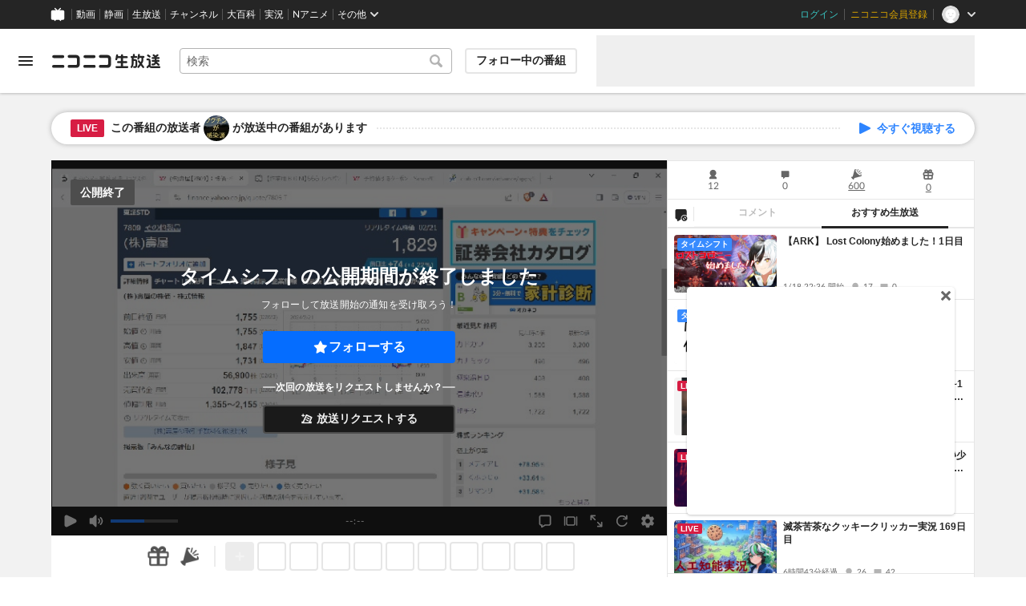

--- FILE ---
content_type: text/html; charset=utf-8
request_url: https://live.nicovideo.jp/watch/lv344397454
body_size: 24984
content:
<!DOCTYPE html><html data-color-theme="auto"><head><meta charSet="utf-8"/><meta name="robots" content="max-image-preview:large"/><link rel="preload" as="image" href="https://nicolive.cdn.nimg.jp/relive/party1-static/nicolive/logo/nicolive_logo.241e6.svg" crossorigin="anonymous"/><link rel="preload" as="script" href="https://nicolive.cdn.nimg.jp/relive/program-watch/scripts/chunk.comment-renderer.e295ba68a9.js"/><title>＃ミャンマー 徴兵可決 フランス枠珍強制 TPP・日米FTA・水道民営化・特区・日本国民はマイナンバーと言う手錠で拘束された奴隷！ (▀▀◕つ◕▀▀) ＃ゆのん 13万課金伝説の神回ドラゴンクエスト株 - 2024/2/22(木) 6:03開始 - ニコニコ生放送</title><meta name="description" content="(▀▀◕つ◕▀▀)サブカルチャーは最大の国防だと思います。日本のアニメが大好きな外国人は日本と戦争したいとは思いません。日本の最大の盾であるアニメ産業を破壊する"/><meta property="og:title" content="＃ミャンマー 徴兵可決 フランス枠珍強制 TPP・日米FTA・水道民営化・特区・日本国民はマイナンバーと言う手錠で拘束された奴隷！ (▀▀◕つ◕▀▀) ＃ゆのん 13万課金伝説の神回ドラゴンクエスト株"/><meta property="og:description" content="(▀▀◕つ◕▀▀)サブカルチャーは最大の国防だと思います。日本のアニメが大好きな外国人は日本と戦争したいとは思いません。日本の最大の盾であるアニメ産業を破壊する"/><meta property="og:url" content="https://live.nicovideo.jp/watch/lv344397454"/><meta property="og:site_name" content="ニコニコ生放送"/><meta property="og:type" content="website"/><meta property="og:image" content="https://nicolive.cdn.nimg.jp/tsthumb/thumbnail/240222/06/03/pg157069875348095_800_450.jpg"/><meta name="al:iphone:app_name" content="ニコニコ生放送"/><meta name="al:iphone:app_store_id" content="823479272"/><meta name="al:iphone:url" content="nicocas://play/lv344397454"/><meta name="al:ipad:app_name" content="ニコニコ生放送"/><meta name="al:ipad:app_store_id" content="823479272"/><meta name="al:ipad:url" content="nicocas://play/lv344397454"/><meta name="al:android:app_name" content="ニコニコ生放送"/><meta name="al:android:package" content="jp.co.dwango.nicocas"/><meta name="al:android:url" content="nicocas://play/lv344397454"/><meta name="al:web:url" content="https://live.nicovideo.jp/watch/lv344397454"/><meta name="apple-itunes-app" content="app-id=823479272, app-argument=nicocas://play/lv344397454"/><meta name="twitter:card" content="summary_large_image"/><meta name="twitter:app:country" content="JP"/><meta name="twitter:site" content="@nicolive_tw"/><meta name="twitter:url" content="https://live.nicovideo.jp/watch/lv344397454"/><meta name="twitter:title" content="＃ミャンマー 徴兵可決 フランス枠珍強制 TPP・日米FTA・水道民営化・特区・日本国民はマイナンバーと言う手錠で拘束された奴隷！ (▀▀◕つ◕▀▀) ＃ゆのん 13万課金伝説の神回ドラゴンクエスト株"/><meta name="twitter:description" content="(▀▀◕つ◕▀▀)サブカルチャーは最大の国防だと思います。日本のアニメが大好きな外国人は日本と戦争したいとは思いません。日本の最大の盾であるアニメ産業を破壊する"/><meta name="twitter:image" content="https://nicolive.cdn.nimg.jp/tsthumb/thumbnail/240222/06/03/pg157069875348095_800_450.jpg"/><meta name="twitter:app:name:iphone" content="ニコニコ生放送"/><meta name="twitter:app:id:iphone" content="823479272"/><meta name="twitter:app:url:iphone" content="nicocas://play/lv344397454"/><meta name="twitter:app:name:ipad" content="ニコニコ生放送"/><meta name="twitter:app:id:ipad" content="823479272"/><meta name="twitter:app:url:ipad" content="nicocas://play/lv344397454"/><meta name="twitter:app:name:googleplay" content="ニコニコ生放送"/><meta name="twitter:app:id:googleplay" content="jp.co.dwango.nicocas"/><meta name="twitter:app:url:googleplay" content="nicocas://play/lv344397454"/><link rel="Shortcut Icon" type="image/x-icon" href="https://nicolive.cdn.nimg.jp/relive/party1-static/images/common/favicon.afada.ico"/><link rel="icon" type="image/x-icon" href="https://nicolive.cdn.nimg.jp/relive/party1-static/images/common/favicon.afada.ico"/><link rel="alternate" media="only screen and (max-width: 640px)" href="https://sp.live.nicovideo.jp/watch/lv344397454"/><link rel="canonical" href="https://live.nicovideo.jp/watch/lv344397454"/><script src="https://nicolive.cdn.nimg.jp/relive/party1-bin/party1-static_v29.3.4.66daa.js" defer="" crossorigin="anonymous"></script><script src="https://nicolive.cdn.nimg.jp/relive/program-watch/scripts/runtime.e646d6b7.js" defer="" crossorigin="anonymous"></script><script src="https://nicolive.cdn.nimg.jp/relive/program-watch/scripts/react.e646d6b7.js" defer="" crossorigin="anonymous"></script><script src="https://nicolive.cdn.nimg.jp/relive/program-watch/scripts/vendor.4c7433818a.js" defer="" crossorigin="anonymous"></script><script src="https://nicolive.cdn.nimg.jp/relive/program-watch/scripts/nicolib.56c1280134.js" defer="" crossorigin="anonymous"></script><script src="https://nicolive.cdn.nimg.jp/relive/program-watch/scripts/polyfill.4c43060783.js" defer="" crossorigin="anonymous"></script><script src="https://nicolive.cdn.nimg.jp/relive/program-watch/scripts/domain.2d01712163.js" defer="" crossorigin="anonymous"></script><script src="https://nicolive.cdn.nimg.jp/relive/program-watch/scripts/infra.c77d86303a.js" defer="" crossorigin="anonymous"></script><script src="https://nicolive.cdn.nimg.jp/relive/program-watch/scripts/usecase.43e857e370.js" defer="" crossorigin="anonymous"></script><script src="https://nicolive.cdn.nimg.jp/relive/program-watch/scripts/vc.60ae87942c.js" defer="" crossorigin="anonymous"></script><link rel="stylesheet" type="text/css" href="https://nicolive.cdn.nimg.jp/relive/program-watch/stylesheets/pc-watch.1b198ed5.css"/><script type="text/javascript"> (function(c,l,a,r,i,t,y){
        c[a]=c[a]||function(){(c[a].q=c[a].q||[]).push(arguments)};
        t=l.createElement(r);t.async=1;t.src="https://www.clarity.ms/tag/"+i;
        y=l.getElementsByTagName(r)[0];y.parentNode.insertBefore(t,y);
    })(window, document, "clarity", "script", "cndz8elzty");</script><script id="embedded-data" data-props="{&quot;akashic&quot;:{&quot;isRunning&quot;:false,&quot;isReplay&quot;:false,&quot;lastDisabledTime&quot;:null,&quot;isIndicateVisible&quot;:false,&quot;enabled&quot;:true,&quot;trustedChildOrigin&quot;:&quot;^https?:\\/\\/resource\\.akashic\\.coe\\.nicovideo\\.jp($|\\/)&quot;,&quot;emotionDisabledPlayIdThreshold&quot;:110224089,&quot;isSkipping&quot;:false,&quot;isRefusing&quot;:true,&quot;isReadyToStart&quot;:false},&quot;site&quot;:{&quot;locale&quot;:&quot;ja_JP&quot;,&quot;serverTime&quot;:1768804973208,&quot;frontendVersion&quot;:&quot;625.0.0&quot;,&quot;apiBaseUrl&quot;:&quot;https://live.nicovideo.jp/&quot;,&quot;pollingApiBaseUrl&quot;:&quot;https://papi.live.nicovideo.jp/&quot;,&quot;staticResourceBaseUrl&quot;:&quot;https://nicolive.cdn.nimg.jp/relive/program-watch/&quot;,&quot;topPageUrl&quot;:&quot;https://live.nicovideo.jp/&quot;,&quot;programCreatePageUrl&quot;:&quot;https://live.nicovideo.jp/create&quot;,&quot;programEditPageUrl&quot;:&quot;https://live.nicovideo.jp/edit&quot;,&quot;programWatchPageUrl&quot;:&quot;https://live.nicovideo.jp/watch&quot;,&quot;recentPageUrl&quot;:&quot;https://live.nicovideo.jp/recent&quot;,&quot;programArchivePageUrl&quot;:&quot;https://live.nicovideo.jp/watch/archive&quot;,&quot;myPageUrl&quot;:&quot;http://live.nicovideo.jp/my&quot;,&quot;rankingPageUrl&quot;:&quot;https://live.nicovideo.jp/ranking&quot;,&quot;searchPageUrl&quot;:&quot;http://live.nicovideo.jp/search&quot;,&quot;focusPageUrl&quot;:&quot;https://live.nicovideo.jp/focus&quot;,&quot;timetablePageUrl&quot;:&quot;https://live.nicovideo.jp/timetable&quot;,&quot;followedProgramsPageUrl&quot;:&quot;https://live.nicovideo.jp/follow&quot;,&quot;frontendId&quot;:9,&quot;currentRootRelativeUrl&quot;:&quot;&quot;,&quot;familyService&quot;:{&quot;account&quot;:{&quot;accountRegistrationPageUrl&quot;:&quot;https://account.nicovideo.jp/register&quot;,&quot;loginPageUrl&quot;:&quot;https://account.nicovideo.jp/login&quot;,&quot;logoutPageUrl&quot;:&quot;http://live.nicovideo.jp/logout&quot;,&quot;premiumMemberRegistrationPageUrl&quot;:&quot;https://account.nicovideo.jp/premium/register&quot;,&quot;trackingParams&quot;:{&quot;siteId&quot;:&quot;nicolive&quot;,&quot;pageId&quot;:&quot;watch&quot;,&quot;mode&quot;:&quot;landing&quot;},&quot;profileRegistrationPageUrl&quot;:&quot;https://account.nicovideo.jp/my/profile/register&quot;,&quot;contactsPageUrl&quot;:&quot;https://account.nicovideo.jp/my/contacts&quot;,&quot;verifyEmailsPageUrl&quot;:&quot;https://account.nicovideo.jp/contacts/emails/verify&quot;,&quot;accountSettingPageUrl&quot;:&quot;https://account.nicovideo.jp/my/account&quot;,&quot;premiumMeritPageUrl&quot;:&quot;https://premium.nicovideo.jp/payment/premium_detail&quot;,&quot;securitySettingPageUrl&quot;:&quot;https://account.nicovideo.jp/my/security&quot;},&quot;app&quot;:{&quot;topPageUrl&quot;:&quot;https://app.nicovideo.jp/&quot;},&quot;channel&quot;:{&quot;topPageUrl&quot;:&quot;https://ch.nicovideo.jp/&quot;,&quot;forOrganizationAndCompanyPageUrl&quot;:&quot;https://ch.nicovideo.jp/start&quot;,&quot;publicApiBaseUrl&quot;:&quot;https://public-api.ch.nicovideo.jp/&quot;},&quot;commons&quot;:{&quot;topPageUrl&quot;:&quot;https://commons.nicovideo.jp/&quot;,&quot;cpp&quot;:{&quot;frontApiBaseUrl&quot;:&quot;https://public-api.commons.nicovideo.jp/&quot;,&quot;immediatePaySettingPageUrl&quot;:&quot;https://commons.nicovideo.jp/cpp-applications/fast-pay&quot;}},&quot;dic&quot;:{&quot;topPageUrl&quot;:&quot;https://dic.nicovideo.jp/&quot;},&quot;help&quot;:{&quot;liveHelpPageUrl&quot;:&quot;https://qa.nicovideo.jp/category/show/417?site_domain=default&quot;,&quot;systemRequirementsPageUrl&quot;:&quot;https://qa.nicovideo.jp/faq/show/1112?site_domain=default&quot;,&quot;nintendoGuidelinePageUrl&quot;:&quot;https://qa.nicovideo.jp/faq/show/23466?site_domain=default&quot;},&quot;ichiba&quot;:{&quot;topPageUrl&quot;:&quot;https://ichiba.nicovideo.jp/&quot;},&quot;news&quot;:{&quot;topPageUrl&quot;:&quot;https://news.nicovideo.jp/&quot;},&quot;nicoad&quot;:{&quot;topPageUrl&quot;:&quot;https://nicoad.nicovideo.jp/&quot;,&quot;apiBaseUrl&quot;:&quot;https://api.nicoad.nicovideo.jp/&quot;},&quot;nicokoken&quot;:{&quot;topPageUrl&quot;:&quot;https://koken.nicovideo.jp/&quot;,&quot;helpPageUrl&quot;:&quot;https://qa.nicovideo.jp/faq/show/18326?site_domain=default&quot;},&quot;niconico&quot;:{&quot;topPageUrl&quot;:&quot;https://www.nicovideo.jp/&quot;,&quot;userPageBaseUrl&quot;:&quot;https://www.nicovideo.jp/user&quot;},&quot;point&quot;:{&quot;topPageUrl&quot;:&quot;https://point.nicovideo.jp/index/bank/&quot;,&quot;purchasePageUrl&quot;:&quot;https://point.nicovideo.jp/index/asp/purchase_point&quot;},&quot;seiga&quot;:{&quot;topPageUrl&quot;:&quot;https://seiga.nicovideo.jp/&quot;,&quot;seigaPageBaseUrl&quot;:&quot;https://seiga.nicovideo.jp/seiga&quot;,&quot;comicPageBaseUrl&quot;:&quot;https://seiga.nicovideo.jp/comic&quot;},&quot;site&quot;:{&quot;salesAdvertisingPageUrl&quot;:&quot;https://site.nicovideo.jp/sales_ads/ad_product/?ref=live_footer&quot;,&quot;liveAppDownloadPageUrl&quot;:&quot;https://site.live.nicovideo.jp/app/guide.html&quot;,&quot;videoPremiereIntroductionPageUrl&quot;:&quot;https://site.nicovideo.jp/videolive_enjoy/&quot;,&quot;creatorMonetizationInformationPageUrl&quot;:&quot;https://site.nicovideo.jp/creator_platform/monetize/&quot;},&quot;solid&quot;:{&quot;topPageUrl&quot;:&quot;https://3d.nicovideo.jp/&quot;},&quot;video&quot;:{&quot;topPageUrl&quot;:&quot;https://www.nicovideo.jp/video_top&quot;,&quot;myPageUrl&quot;:&quot;https://www.nicovideo.jp/my&quot;,&quot;watchPageBaseUrl&quot;:&quot;https://www.nicovideo.jp/watch&quot;,&quot;liveWatchHistoryPageUrl&quot;:&quot;https://www.nicovideo.jp/my/history/live&quot;,&quot;uploadedVideoListPageUrl&quot;:&quot;https://garage.nicovideo.jp/niconico-garage/video/videos&quot;,&quot;ownedTicketsPageUrl&quot;:&quot;https://www.nicovideo.jp/my/history/owned-tickets&quot;,&quot;purchasedSerialsPageUrl&quot;:&quot;https://www.nicovideo.jp/my/history/purchased-serials&quot;,&quot;timeshiftReservationsPageUrl&quot;:&quot;https://www.nicovideo.jp/my/timeshift-reservations&quot;,&quot;myBroadcastHistoryPageUrl&quot;:&quot;https://garage.nicovideo.jp/niconico-garage/live/history&quot;,&quot;programModeratorManagementPageUrl&quot;:&quot;https://garage.nicovideo.jp/niconico-garage/live/moderators&quot;},&quot;faq&quot;:{&quot;pageUrl&quot;:&quot;https://qa.nicovideo.jp/faq/show/5008?site_domain=default&quot;},&quot;bugreport&quot;:{&quot;pageUrl&quot;:&quot;https://qa.nicovideo.jp/faq/show/15833?site_domain=default&quot;},&quot;rightsControlProgram&quot;:{&quot;pageUrl&quot;:&quot;http://rcp-smile.nicovideo.jp/static/rule/&quot;},&quot;licenseSearch&quot;:{&quot;pageUrl&quot;:&quot;https://license-search.nicovideo.jp/&quot;},&quot;search&quot;:{&quot;suggestionApiUrl&quot;:&quot;https://sug.search.nicovideo.jp/&quot;},&quot;nicoex&quot;:{&quot;apiBaseUrl&quot;:&quot;https://api.cas.nicovideo.jp/&quot;},&quot;akashic&quot;:{&quot;untrustedFrameUrl&quot;:&quot;https://resource.akashic.coe.nicovideo.jp/coe/contents/loader/v3_7_0/loader_prod.html&quot;},&quot;superichiba&quot;:{&quot;apiBaseUrl&quot;:&quot;https://api.spi.nicovideo.jp/&quot;,&quot;launchApiBaseUrl&quot;:&quot;https://lapi.spi.nicovideo.jp/&quot;,&quot;oroshiuriIchibaBaseUrl&quot;:&quot;https://spi.nicovideo.jp/&quot;},&quot;nAir&quot;:{&quot;topPageUrl&quot;:&quot;https://n-air-app.nicovideo.jp/&quot;},&quot;emotion&quot;:{&quot;baseUrl&quot;:&quot;https://emotion.nicovideo.jp/&quot;},&quot;gift&quot;:{&quot;topPageUrl&quot;:&quot;https://gift.nicovideo.jp&quot;},&quot;creatorSupport&quot;:{&quot;supporterRegistrationBaseUrl&quot;:&quot;https://creator-support.nicovideo.jp/registration&quot;},&quot;muteStore&quot;:{&quot;apiBaseUrl&quot;:&quot;https://mute-api.nicovideo.jp&quot;},&quot;astral&quot;:{&quot;sendLogAsTest&quot;:false,&quot;watchEventLogBaseUrl&quot;:&quot;https://stella.nicovideo.jp/&quot;},&quot;income&quot;:{&quot;topPageUrl&quot;:&quot;https://income.nicovideo.jp/&quot;},&quot;nicoJk&quot;:{&quot;topPageUrl&quot;:&quot;https://originalnews.nico/464285&quot;},&quot;nAnime&quot;:{&quot;topPageUrl&quot;:&quot;https://anime.nicovideo.jp/live/index.html&quot;},&quot;mjk&quot;:{&quot;apiBaseUrl&quot;:&quot;https://mjk.nicovideo.jp/&quot;}},&quot;environments&quot;:{&quot;runningMode&quot;:&quot;client&quot;},&quot;relive&quot;:{&quot;apiBaseUrl&quot;:&quot;https://live2.nicovideo.jp/&quot;,&quot;channelApiBaseUrl&quot;:&quot;https://channel.live2.nicovideo.jp/&quot;,&quot;webSocketUrl&quot;:&quot;&quot;,&quot;csrfToken&quot;:&quot;&quot;,&quot;audienceToken&quot;:&quot;anonymous-user-4866bbae-89a3-47f5-a35c-d31ddbe0a239_1768891373_52f5c586f07a1f03885cd4401585c5357de5726a&quot;},&quot;information&quot;:{&quot;maintenanceInformationPageUrl&quot;:&quot;https://blog.nicovideo.jp/niconews/category/ge_maintenance&quot;},&quot;namaGamePageUrl&quot;:&quot;https://site.live.nicovideo.jp/recent/namagame.html&quot;,&quot;rule&quot;:{&quot;agreementPageUrl&quot;:&quot;https://site.live.nicovideo.jp/rule.html&quot;,&quot;guidelinePageUrl&quot;:&quot;https://site.live.nicovideo.jp/help/guideline.pdf&quot;},&quot;spec&quot;:{&quot;watchUsageAndDevicePageUrl&quot;:&quot;https://site.live.nicovideo.jp/watch.html&quot;,&quot;broadcastUsageDevicePageUrl&quot;:&quot;https://site.live.nicovideo.jp/broadcast.html&quot;,&quot;cruisePageUrl&quot;:&quot;https://site.live.nicovideo.jp/cruise.html&quot;,&quot;broadcastTutorialPageUrl&quot;:&quot;https://site.live.nicovideo.jp/broadcast_tutorial/index.html&quot;},&quot;ad&quot;:{&quot;adsApiBaseUrl&quot;:&quot;https://ads.nicovideo.jp/&quot;},&quot;tag&quot;:{&quot;revisionCheckIntervalMs&quot;:120000,&quot;registerHelpPageUrl&quot;:&quot;https://qa.nicovideo.jp/faq/show/586?site_domain=default&quot;,&quot;userRegistrableMax&quot;:10,&quot;textMaxLength&quot;:18},&quot;coe&quot;:{&quot;coeContentBaseUrl&quot;:&quot;https://resource.akashic.coe.nicovideo.jp/coe/contents/aufeiR7C/&quot;},&quot;broadcast&quot;:{&quot;usageHelpPageUrl&quot;:&quot;https://qa.nicovideo.jp/faq/show/701?site_domain=default&quot;,&quot;stableBroadcastHelpPageUrl&quot;:&quot;https://qa.nicovideo.jp/faq/show/674?site_domain=default&quot;,&quot;nair&quot;:{&quot;downloadPageUrl&quot;:&quot;https://n-air-app.nicovideo.jp/&quot;},&quot;broadcasterStreamHelpPageUrl&quot;:&quot;https://qa.nicovideo.jp/faq/show/10536?site_domain=default&quot;},&quot;enquete&quot;:{&quot;usageHelpPageUrl&quot;:&quot;https://qa.nicovideo.jp/faq/show/4563?site_domain=default&quot;},&quot;trialWatch&quot;:{&quot;usageHelpPageUrl&quot;:&quot;https://qa.nicovideo.jp/faq/show/16037?site_domain=default&quot;},&quot;autoExtend&quot;:{&quot;usageHelpPageUrl&quot;:&quot;https://qa.nicovideo.jp/faq/show/10675?site_domain=default&quot;},&quot;recommendReactionLog&quot;:{&quot;publicApiBaseUrl&quot;:&quot;https://log.recommend.nicovideo.jp&quot;},&quot;dmc&quot;:{&quot;webRtc&quot;:{&quot;stunServerUrls&quot;:[]}},&quot;frontendPublicApiUrl&quot;:&quot;https://live.nicovideo.jp/front/api/&quot;,&quot;party1staticBaseUrl&quot;:&quot;https://nicolive.cdn.nimg.jp/relive/party1-static/&quot;,&quot;party1binBaseUrl&quot;:&quot;https://nicolive.cdn.nimg.jp/relive/party1-bin/&quot;,&quot;party2binBaseUrl&quot;:&quot;https://nicolive.cdn.nimg.jp/relive/party2-bin/&quot;,&quot;gift&quot;:{&quot;cantOpenPageCausedAdBlockHelpPageUrl&quot;:&quot;https://qa.nicovideo.jp/faq/show/15454?site_domain=default&quot;},&quot;creatorPromotionProgram&quot;:{&quot;registrationHelpPageUrl&quot;:&quot;https://qa.nicovideo.jp/faq/show/78?site_domain=default&quot;},&quot;stream&quot;:{&quot;lowLatencyHelpPageUrl&quot;:&quot;https://qa.nicovideo.jp/faq/show/14782?site_domain=default&quot;},&quot;performance&quot;:{&quot;commentRender&quot;:{&quot;liteModeHelpPageUrl&quot;:&quot;https://qa.nicovideo.jp/faq/show/10281?site_domain=default&quot;}},&quot;nico&quot;:{&quot;webPushNotificationReceiveSettingHelpPageUrl&quot;:&quot;https://qa.nicovideo.jp/faq/show/9218?site_domain=default&quot;},&quot;akashic&quot;:{&quot;switchRenderHelpPageUrl&quot;:&quot;https://qa.nicovideo.jp/faq/show/13973?site_domain=default&quot;},&quot;device&quot;:{&quot;watchOnPlayStation4HelpPageUrl&quot;:&quot;https://qa.nicovideo.jp/faq/show/133?site_domain=default&quot;,&quot;safariCantWatchHelpPageUrl&quot;:&quot;https://qa.nicovideo.jp/faq/show/9448?site_domain=default&quot;},&quot;nicoCommonHeaderResourceBaseUrl&quot;:&quot;https://common-header.nimg.jp&quot;,&quot;authony&quot;:{&quot;apiBaseUrl&quot;:&quot;https://api.live2.nicovideo.jp/&quot;},&quot;follo&quot;:{&quot;publicApiBaseUrl&quot;:&quot;https://user-follow-api.nicovideo.jp/&quot;},&quot;payment&quot;:{&quot;eventPageBaseUrl&quot;:&quot;https://secure.live.nicovideo.jp/event/&quot;,&quot;productPageBaseUrl&quot;:&quot;https://secure.live.nicovideo.jp/product/&quot;},&quot;externalWatch&quot;:{&quot;baseUrl&quot;:&quot;https://ext.live.nicovideo.jp/watch/&quot;},&quot;channelRegistration&quot;:{&quot;multiSubscriptionWithPremiumBenefitHelpPageUrl&quot;:&quot;https://blog.nicovideo.jp/niconews/144493.html&quot;},&quot;broadcastRequest&quot;:{&quot;apiBaseUrl&quot;:&quot;https://live2.nicovideo.jp/&quot;},&quot;konomiTag&quot;:{&quot;usageHelpPageUrl&quot;:&quot;https://qa.nicovideo.jp/faq/show/16715?site_domain=default&quot;},&quot;dcdn&quot;:{&quot;baseUrl&quot;:&quot;https://secure-dcdn.cdn.nimg.jp/&quot;,&quot;logGifUrl&quot;:&quot;https://dcdn.cdn.nicovideo.jp/shared_httpd/log.gif&quot;},&quot;moderator&quot;:{&quot;moderatorHelpPageUrl&quot;:&quot;https://qa.nicovideo.jp/faq/show/22379?site_domain=default&quot;},&quot;feedbackPageUrl&quot;:&quot;https://www.nicovideo.jp/feedback/live2_watch&quot;,&quot;defaultUserIconUrl&quot;:{&quot;150x150&quot;:&quot;https://secure-dcdn.cdn.nimg.jp/nicoaccount/usericon/defaults/blank.jpg&quot;,&quot;50x50&quot;:&quot;https://secure-dcdn.cdn.nimg.jp/nicoaccount/usericon/defaults/blank_s.jpg&quot;}},&quot;user&quot;:{&quot;isCrawler&quot;:false,&quot;isExplicitlyLoginable&quot;:false,&quot;isMobileMailAddressRegistered&quot;:false,&quot;isMailRegistered&quot;:false,&quot;isProfileRegistered&quot;:false,&quot;isLoggedIn&quot;:false,&quot;accountType&quot;:&quot;non&quot;,&quot;isOperator&quot;:false,&quot;isBroadcaster&quot;:false,&quot;premiumOrigin&quot;:&quot;0&quot;,&quot;permissions&quot;:[null],&quot;nicosid&quot;:&quot;&quot;,&quot;superichiba&quot;:{&quot;deletable&quot;:false,&quot;hasBroadcasterRole&quot;:false},&quot;allowSensitiveContents&quot;:false},&quot;program&quot;:{&quot;allegation&quot;:{&quot;commentAllegationApiUrl&quot;:&quot;https://riso.live2.nicovideo.jp/&quot;},&quot;nicoliveProgramId&quot;:&quot;lv344397454&quot;,&quot;providerType&quot;:&quot;community&quot;,&quot;visualProviderType&quot;:&quot;community&quot;,&quot;title&quot;:&quot;＃ミャンマー 徴兵可決 フランス枠珍強制 TPP・日米FTA・水道民営化・特区・日本国民はマイナンバーと言う手錠で拘束された奴隷！ (▀▀◕つ◕▀▀) ＃ゆのん 13万課金伝説の神回ドラゴンクエスト株&quot;,&quot;thumbnail&quot;:{&quot;small&quot;:&quot;https://secure-dcdn.cdn.nimg.jp/comch/community-icon/64x64/404.jpg&quot;},&quot;screenshot&quot;:{&quot;urlSet&quot;:{&quot;large&quot;:&quot;https://nicolive.cdn.nimg.jp/tsthumb/thumbnail/240222/06/03/pg157069875348095_800_450.jpg&quot;,&quot;middle&quot;:&quot;https://nicolive.cdn.nimg.jp/tsthumb/thumbnail/240222/06/03/pg157069875348095_640_360.jpg&quot;,&quot;small&quot;:&quot;https://nicolive.cdn.nimg.jp/tsthumb/thumbnail/240222/06/03/pg157069875348095_352_198.jpg&quot;,&quot;micro&quot;:&quot;https://nicolive.cdn.nimg.jp/tsthumb/thumbnail/240222/06/03/pg157069875348095_160_90.jpg&quot;}},&quot;supplier&quot;:{&quot;supplierType&quot;:&quot;user&quot;,&quot;name&quot;:&quot;ちん・ぽこ&quot;,&quot;pageUrl&quot;:&quot;http://www.nicovideo.jp/user/11582178&quot;,&quot;introduction&quot;:&quot;暗黒放送Ｐ&lt;br&gt;http://www.kantei.go.jp/&lt;br&gt;溜まったことを言いたいことを言う雑談中心の言論弾圧禁止放送だ！&lt;br&gt;暗黒放送は放送者が笑うこと、馴れ合うこと、出会うこと、乞食を禁止する&lt;br&gt;&lt;br&gt;【基本理念】&lt;br&gt;暗黒放送がもっとう。明るい話題は一切ありません。&lt;br&gt; 配信では以下の内容を禁止している。&lt;br&gt; もしそうなった場合はコミュを解散する。&lt;br&gt;&lt;br&gt;暗黒ルール&lt;br&gt;：出会い禁止&lt;br&gt;：乞食禁止&lt;br&gt;：なれ合い禁止&lt;br&gt;：笑い禁止&lt;br&gt;&lt;br&gt;ライブストリーマー。ニコ生やYoutubeやってます。株主優待や高配当株、バリュー株など個人投資家。日本株・外国株。会計も少し。仕事は 配信関係・動画関係・配信業やメディアアドバイザー,経営コンサルタントをしています。&lt;br&gt;#株主優待　#ポイ活　#コジ活　#遊戯王　#ビックリマン #ミニマリスト #投資家 #副業 #株式 #新ＮＩＳＡ #株主 #株価 #気候危機 #世界大恐慌 #食糧危機 #D2021 #資本主義 #ミュニシパリズム #地域主権 #脱成長 #資本主義終焉　#資本論 #東条ジョナ #ゆのん #ニコニコ超会議2025&lt;br&gt;&lt;br&gt;開票が始まるのが、全国平均で午後9時15分くらいです&lt;br&gt;なんで午後8時の段階で、過半数の獲得議席数の予想が出来るのか？しかも出口調査の詳細結果も、出口調査に基づく、獲得議席数の計算方法も、すべて非公開だ&lt;br&gt;しかも出口調査は、竹中平蔵氏が経営する、パソナがやっています。おかしいでしょ？https://x.com/80syaku/status/1546225060024700928&lt;br&gt;&lt;br&gt;暗黒放送はとうとう怒りの鬼神となって帰ってきた 文句やクレームは携帯 080-9478-0012 まで（非通知不可だ！） 暗黒放送は ・笑い禁止 ・馴れ合い禁止 ・放送主の出会い禁止 ・乞食禁止 暗黒放送なので明るい話題は一切ありません ①放送での馴れ合い ②放送者が笑うこと ③放送者の出会い厨禁止! もしそうなった場合はコミュ解散。 初心の気持ちを忘れた場合も容赦なく解散の闇の放送です 電話でリスナーと戦う馴れ合い禁止の放送をしたり、 アングラな本、映画、悪口ばっかり言ってるループ放送。 人生の仕事はゲームをする、寝ること。 &lt;br&gt;&lt;br&gt;&lt;br&gt;関連ワード 在特会　中野剛志　レイシスト　しばき隊　在日特権　宮台真司　柄谷行人　東浩紀　浅田彰 小浜逸郎　呉智英　宇野常寛　小林よしのり　橋本治　養老孟司　小林秀雄　ちーやん　ゆんきち　ハルヒ　河童　関慎吾　大衆酒場ウナ　佐野智則　ももえり　あーりん　エト　西田　ガロウ　金バエ　ワンピース　エース　ゾロ　ルフィ 福田和也　佐藤優　中島岳志　ひろまお　株　FX　三島由紀夫　エドマンド・バーク 横山緑　ボブリシャス　藍上　おーたむ　マルクス　力也 デリダ　フーコー　ドゥルーズ　ヘーゲル　ルソー　インチキ大王　くにーでっぷ船長　空子 ターリー きんぴら　モンパレ　ドラクエ　ももくろ　保守思想　保守主義　政治思想　政治学 経済学　法律　天皇　愛国　哲学　思想　my日本　在特会　ネトウヨ　国体 右翼　左翼　戦争　安倍　麻生太郎　自民党　憲法　櫻井よしこ　勝谷誠彦　宮崎哲哉 ケインズ　サンデル　リバタリアン　コミュニタリア二ズム　歴史　心理学 ポストモダン　池田晶子　永井均　中島義道　内田樹　原発　ＴＰＰ　中国　韓国　嫌韓 嫌韓流　竹島　尖閣諸島　国家　倫理学　ディベート　議論　小説　文学　夏目漱石 デモ　ナショナリズム　宗教　キリスト教　いじめ　ソクラテス　プラトン　田原総一郎 石原慎太郎　民主党　国会　朝生　現代思想　リベラル　社会学　サブカルチャー　アニメ　漫画 国際政治　勝間和代　青山繁治　ゆづか姫　さだうちゃん　イナコウ　めるたん　田口 橋本君　ファントム　悪魔のキューピー　ヲタク　オタク　日本史　暗黒放送　まきの　蝉丸Ｐ　仏教 ニヒリズム　ウナちゃんマン　キチガイ　顔出し　凸待ち　喧嘩凸待ち　自殺　秋葉原　神回 JNSC　エヴァンゲリオン　ニート　引きこもり　ドラゴンボール　核武装　ネット右翼 萱野稔人　猪瀬直樹　外交　安全保障　国防　アカデミズム　それがVIPクオリティ　２ちゃんねる 太宰治　村上春樹　朝まで生テレビ　芸術　アメリカ　金バエ　よっさん　永井先生 ティロ･フィナーレ加川　末期のマッキー　渋谷のキング　石川典行　EMI　りなりな　唯我 ゆのん 瀬野ちゃん 贅肉ちゃん とろみ 堀田みなみ キッカーズ ハイビスタス 森の妖精 沢村直樹 緊急事態条項 国防動員法 改憲 国会機能維持条項 高市早苗 皆月みなみ 新NISA テスタ 桐谷広戸 株クラ 細川博史 新型コロナワクチン 子宮頸がんワクチン ゆばにゃん seiichiro 医師医学博士細川博司 @hiroshi3517 音琴るい ひろゆき&lt;br&gt; 配信者タグ:アニメ　ゲーム　声優　特撮　株　ＦＸ &quot;,&quot;nicopediaArticle&quot;:{&quot;pageUrl&quot;:&quot;https://dic.nicovideo.jp/l/%E3%81%A1%E3%82%93%E3%83%BB%E3%81%BD%E3%81%93&quot;,&quot;exists&quot;:true},&quot;programProviderId&quot;:&quot;11582178&quot;,&quot;icons&quot;:{&quot;uri50x50&quot;:&quot;https://secure-dcdn.cdn.nimg.jp/nicoaccount/usericon/s/1158/11582178.jpg?1746820801&quot;,&quot;uri150x150&quot;:&quot;https://secure-dcdn.cdn.nimg.jp/nicoaccount/usericon/1158/11582178.jpg?1746820801&quot;},&quot;level&quot;:23,&quot;accountType&quot;:&quot;premium&quot;},&quot;openTime&quot;:1708549439,&quot;beginTime&quot;:1708549439,&quot;vposBaseTime&quot;:1708549430,&quot;endTime&quot;:1708551955,&quot;scheduledEndTime&quot;:1708551955,&quot;status&quot;:&quot;ENDED&quot;,&quot;description&quot;:&quot;(▀▀◕つ◕▀▀)サブカルチャーは最大の国防だと思います。日本のアニメが大好きな外国人は日本と戦争したいとは思いません。日本の最大の盾であるアニメ産業を破壊する事は、日本の盾を奪われる事になります。また歴史上、覇権国家とは、米国のハリウッドやディズニーのように、サブカルチャーの強い国です。グローバルの名のもとに、日本のアニメ文化までも潰されようとしています。　全ては自民党の悪政が悪い&lt;br /&gt;&lt;br /&gt;現代のお金は全て誰かの借金で作られるお金（政府の借金）なので、その利息を支払う人は国民なんですね。預金封鎖もうまじかだね、物を言えないように共謀罪法案準備は着々すすんでる。&lt;br /&gt;黒字貿易はただ働き！　えっなんで輸出すると国民疲弊するのはなぜ？ 生活する身の回り全てと言ってもいいほど毒に囲まれていますね。 &lt;br /&gt;食品　合成界面活性剤　添加物　薬　ワクチン　生活用品　小麦　牛乳　砂糖（人工甘味料　蜂蜜） &lt;br /&gt;病院（歯医者）　児童相談所　老人施設　障害者施設　は粛清する場所となり、搾取され苦しんで死んでいくシステムが出来上がっています。 &lt;br /&gt;当然、みなさんは奴隷です　奴隷だと自覚するのか、気が付かづ搾取され病気になり薬んであの世に行くのもご自由です。 &lt;br /&gt;TPP、P4はTPP交渉で変えられないもの。 &lt;br /&gt;『これらの締約国は、政府調達を、インターネット乃至はそれに準ずる様な手段で、入札の機会を提供しなければならない。』を加えると、TPP の締結により、全ての政府調達がインターネット乃至はそれに準ずる様な手段で外国から公開入札出来る様にしなければならない。&lt;br /&gt;これにより、巨大金融資本を背景にもつ外資多国籍企業が、我が国の公共事業、医療事業、郵政事業、警察、防衛関連事業、地方自治体の公共サービス等にインターネットから自由入札出来ることを保証せねば条約違反となる。また、別項目では域内での労働者のビザ無し就労を認めよとの条項があり、日本の公共事業を国際巨大資本が元請けし、チリ、ブルネイ、マレーシア、ベトナム等の労働者が就労するという状態を保証せねばならなくなる。&lt;br /&gt;全ては在日特権を推奨する自民・公明の そして安部の責任！ ゲーム配信etcなんでもあり 本家 co1852881 ゲーム配信枠&lt;br /&gt;&lt;br /&gt;&quot;,&quot;substitute&quot;:{},&quot;tag&quot;:{&quot;updateApiUrl&quot;:&quot;https://live2.nicovideo.jp/unama/api/v2/programs/lv344397454/livetags&quot;,&quot;lockApiUrl&quot;:&quot;https://live2.nicovideo.jp/unama/api/v2/programs/lv344397454/livetags/lock&quot;,&quot;reportApiUrl&quot;:&quot;https://live2.nicovideo.jp/unama/api/v2/programs/lv344397454/livetags/report&quot;,&quot;list&quot;:[{&quot;text&quot;:&quot;政治&quot;,&quot;existsNicopediaArticle&quot;:true,&quot;nicopediaArticlePageUrl&quot;:&quot;https://dic.nicovideo.jp/a/%E6%94%BF%E6%B2%BB&quot;,&quot;type&quot;:&quot;category&quot;,&quot;isLocked&quot;:true,&quot;isDeletable&quot;:false},{&quot;text&quot;:&quot;一般&quot;,&quot;existsNicopediaArticle&quot;:true,&quot;nicopediaArticlePageUrl&quot;:&quot;https://dic.nicovideo.jp/a/%E4%B8%80%E8%88%AC&quot;,&quot;type&quot;:&quot;category&quot;,&quot;isLocked&quot;:true,&quot;isDeletable&quot;:false},{&quot;text&quot;:&quot;凸待ち&quot;,&quot;existsNicopediaArticle&quot;:true,&quot;nicopediaArticlePageUrl&quot;:&quot;https://dic.nicovideo.jp/a/%E5%87%B8%E5%BE%85%E3%81%A1&quot;,&quot;type&quot;:&quot;category&quot;,&quot;isLocked&quot;:true,&quot;isDeletable&quot;:false},{&quot;text&quot;:&quot;顔出し&quot;,&quot;existsNicopediaArticle&quot;:true,&quot;nicopediaArticlePageUrl&quot;:&quot;https://dic.nicovideo.jp/a/%E9%A1%94%E5%87%BA%E3%81%97&quot;,&quot;type&quot;:&quot;category&quot;,&quot;isLocked&quot;:true,&quot;isDeletable&quot;:false},{&quot;text&quot;:&quot;クルーズ待ち&quot;,&quot;existsNicopediaArticle&quot;:true,&quot;nicopediaArticlePageUrl&quot;:&quot;https://dic.nicovideo.jp/a/%E3%82%AF%E3%83%AB%E3%83%BC%E3%82%BA%E5%BE%85%E3%81%A1&quot;,&quot;type&quot;:&quot;category&quot;,&quot;isLocked&quot;:true,&quot;isDeletable&quot;:false},{&quot;text&quot;:&quot;VTuber&quot;,&quot;existsNicopediaArticle&quot;:true,&quot;nicopediaArticlePageUrl&quot;:&quot;https://dic.nicovideo.jp/a/VTuber&quot;,&quot;type&quot;:&quot;category&quot;,&quot;isLocked&quot;:true,&quot;isDeletable&quot;:false},{&quot;text&quot;:&quot;HD配信&quot;,&quot;existsNicopediaArticle&quot;:true,&quot;nicopediaArticlePageUrl&quot;:&quot;https://dic.nicovideo.jp/a/HD%E9%85%8D%E4%BF%A1&quot;,&quot;type&quot;:&quot;&quot;,&quot;isLocked&quot;:true,&quot;isDeletable&quot;:false,&quot;isReserved&quot;:true},{&quot;text&quot;:&quot;オーディション&quot;,&quot;existsNicopediaArticle&quot;:true,&quot;nicopediaArticlePageUrl&quot;:&quot;https://dic.nicovideo.jp/a/%E3%82%AA%E3%83%BC%E3%83%87%E3%82%A3%E3%82%B7%E3%83%A7%E3%83%B3&quot;,&quot;type&quot;:&quot;&quot;,&quot;isLocked&quot;:true,&quot;isDeletable&quot;:false,&quot;isReserved&quot;:true},{&quot;text&quot;:&quot;2月オンクレ祭り&quot;,&quot;existsNicopediaArticle&quot;:false,&quot;nicopediaArticlePageUrl&quot;:&quot;https://dic.nicovideo.jp/a/2%E6%9C%88%E3%82%AA%E3%83%B3%E3%82%AF%E3%83%AC%E7%A5%AD%E3%82%8A&quot;,&quot;type&quot;:&quot;&quot;,&quot;isLocked&quot;:true,&quot;isDeletable&quot;:false,&quot;isReserved&quot;:true},{&quot;text&quot;:&quot;ユーザーチャンネル&quot;,&quot;existsNicopediaArticle&quot;:true,&quot;nicopediaArticlePageUrl&quot;:&quot;https://dic.nicovideo.jp/a/%E3%83%A6%E3%83%BC%E3%82%B6%E3%83%BC%E3%83%81%E3%83%A3%E3%83%B3%E3%83%8D%E3%83%AB&quot;,&quot;type&quot;:&quot;&quot;,&quot;isLocked&quot;:true,&quot;isDeletable&quot;:false,&quot;isReserved&quot;:false},{&quot;text&quot;:&quot;FX&quot;,&quot;existsNicopediaArticle&quot;:true,&quot;nicopediaArticlePageUrl&quot;:&quot;https://dic.nicovideo.jp/a/FX&quot;,&quot;type&quot;:&quot;&quot;,&quot;isLocked&quot;:true,&quot;isDeletable&quot;:false,&quot;isReserved&quot;:false},{&quot;text&quot;:&quot;喧嘩凸待ち&quot;,&quot;existsNicopediaArticle&quot;:true,&quot;nicopediaArticlePageUrl&quot;:&quot;https://dic.nicovideo.jp/l/%E5%96%A7%E5%98%A9%E5%87%B8%E5%BE%85%E3%81%A1&quot;,&quot;type&quot;:&quot;&quot;,&quot;isLocked&quot;:true,&quot;isDeletable&quot;:false,&quot;isReserved&quot;:false},{&quot;text&quot;:&quot;雑談配信者&quot;,&quot;existsNicopediaArticle&quot;:true,&quot;nicopediaArticlePageUrl&quot;:&quot;https://dic.nicovideo.jp/a/%E9%9B%91%E8%AB%87%E9%85%8D%E4%BF%A1%E8%80%85&quot;,&quot;type&quot;:&quot;&quot;,&quot;isLocked&quot;:true,&quot;isDeletable&quot;:false,&quot;isReserved&quot;:false},{&quot;text&quot;:&quot;株&quot;,&quot;existsNicopediaArticle&quot;:true,&quot;nicopediaArticlePageUrl&quot;:&quot;https://dic.nicovideo.jp/a/%E6%A0%AA&quot;,&quot;type&quot;:&quot;&quot;,&quot;isLocked&quot;:true,&quot;isDeletable&quot;:false,&quot;isReserved&quot;:false},{&quot;text&quot;:&quot;バーチャルキャスト&quot;,&quot;existsNicopediaArticle&quot;:true,&quot;nicopediaArticlePageUrl&quot;:&quot;https://dic.nicovideo.jp/a/%E3%83%90%E3%83%BC%E3%83%81%E3%83%A3%E3%83%AB%E3%82%AD%E3%83%A3%E3%82%B9%E3%83%88&quot;,&quot;type&quot;:&quot;&quot;,&quot;isLocked&quot;:true,&quot;isDeletable&quot;:false,&quot;isReserved&quot;:false},{&quot;text&quot;:&quot;モンパレ&quot;,&quot;existsNicopediaArticle&quot;:true,&quot;nicopediaArticlePageUrl&quot;:&quot;https://dic.nicovideo.jp/a/%E3%83%A2%E3%83%B3%E3%83%91%E3%83%AC&quot;,&quot;type&quot;:&quot;&quot;,&quot;isLocked&quot;:true,&quot;isDeletable&quot;:false,&quot;isReserved&quot;:false},{&quot;text&quot;:&quot;ニコニコ超会議2024&quot;,&quot;existsNicopediaArticle&quot;:true,&quot;nicopediaArticlePageUrl&quot;:&quot;https://dic.nicovideo.jp/a/%E3%83%8B%E3%82%B3%E3%83%8B%E3%82%B3%E8%B6%85%E4%BC%9A%E8%AD%B02024&quot;,&quot;type&quot;:&quot;&quot;,&quot;isLocked&quot;:true,&quot;isDeletable&quot;:false,&quot;isReserved&quot;:false},{&quot;text&quot;:&quot;超大集合に出たい！&quot;,&quot;existsNicopediaArticle&quot;:false,&quot;nicopediaArticlePageUrl&quot;:&quot;https://dic.nicovideo.jp/a/%E8%B6%85%E5%A4%A7%E9%9B%86%E5%90%88%E3%81%AB%E5%87%BA%E3%81%9F%E3%81%84%EF%BC%81&quot;,&quot;type&quot;:&quot;&quot;,&quot;isLocked&quot;:true,&quot;isDeletable&quot;:false,&quot;isReserved&quot;:false},{&quot;text&quot;:&quot;Vチューバー&quot;,&quot;existsNicopediaArticle&quot;:true,&quot;nicopediaArticlePageUrl&quot;:&quot;https://dic.nicovideo.jp/a/V%E3%83%81%E3%83%A5%E3%83%BC%E3%83%90%E3%83%BC&quot;,&quot;type&quot;:&quot;&quot;,&quot;isLocked&quot;:true,&quot;isDeletable&quot;:false,&quot;isReserved&quot;:false}],&quot;isLocked&quot;:false},&quot;links&quot;:{&quot;feedbackPageUrl&quot;:&quot;https://www.nicovideo.jp/feedback/live2_watch&quot;,&quot;contentsTreePageUrl&quot;:&quot;https://commons.nicovideo.jp/works/lv344397454?transit_from=pclive_watch_tree&quot;,&quot;programReportPageUrl&quot;:&quot;https://live.nicovideo.jp/program-allegation&quot;},&quot;player&quot;:{&quot;embedUrl&quot;:&quot;https://live.nicovideo.jp/embed/&quot;},&quot;watchPageUrl&quot;:&quot;https://live.nicovideo.jp/watch/lv344397454&quot;,&quot;gatePageUrl&quot;:&quot;https://live.nicovideo.jp/gate/lv344397454&quot;,&quot;mediaServerType&quot;:&quot;DMC&quot;,&quot;isPrivate&quot;:false,&quot;isTest&quot;:false,&quot;audienceCommentCommand&quot;:{&quot;isColorCodeEnabled&quot;:true},&quot;report&quot;:{&quot;imageApiUrl&quot;:&quot;https://untnp.live.nicovideo.jp/img.report&quot;},&quot;isFollowerOnly&quot;:false,&quot;isNicoadEnabled&quot;:true,&quot;isGiftEnabled&quot;:true,&quot;stream&quot;:{&quot;maxQuality&quot;:&quot;super_high&quot;},&quot;superichiba&quot;:{&quot;allowAudienceToAddNeta&quot;:false,&quot;canSupplierUse&quot;:true},&quot;isChasePlayEnabled&quot;:true,&quot;statistics&quot;:{&quot;watchCount&quot;:12,&quot;commentCount&quot;:0,&quot;timeshiftReservationCount&quot;:null},&quot;isPremiumAppealBannerEnabled&quot;:false,&quot;isRecommendEnabled&quot;:true,&quot;isEmotionEnabled&quot;:true,&quot;commentFollowerOnlyMode&quot;:{&quot;isEnabled&quot;:false},&quot;isStoryboardEnabled&quot;:true},&quot;socialGroup&quot;:{&quot;type&quot;:&quot;community&quot;,&quot;id&quot;:&quot;co0&quot;,&quot;broadcastHistoryPageUrl&quot;:&quot;https://com.nicovideo.jp/live/co0&quot;,&quot;description&quot;:&quot;このコミュニティは存在しないか、削除された可能性があります。&quot;,&quot;name&quot;:&quot;削除されたコミュニティ&quot;,&quot;socialGroupPageUrl&quot;:&quot;https://com.nicovideo.jp/community/co0&quot;,&quot;thumbnailImageUrl&quot;:&quot;https://secure-dcdn.cdn.nimg.jp/comch/community-icon/128x128/404.jpg&quot;,&quot;thumbnailSmallImageUrl&quot;:&quot;https://secure-dcdn.cdn.nimg.jp/comch/community-icon/64x64/404.jpg&quot;,&quot;level&quot;:0,&quot;isFollowed&quot;:false,&quot;isJoined&quot;:false},&quot;player&quot;:{&quot;name&quot;:&quot;leo&quot;,&quot;audienceToken&quot;:&quot;anonymous-user-4866bbae-89a3-47f5-a35c-d31ddbe0a239_1768891373_52f5c586f07a1f03885cd4401585c5357de5726a&quot;,&quot;isJumpDisabled&quot;:false,&quot;disablePlayVideoAd&quot;:false,&quot;isRestrictedCommentPost&quot;:false,&quot;streamAllocationType&quot;:&quot;allHigh&quot;},&quot;ad&quot;:{&quot;billboardZoneId&quot;:null,&quot;siteHeaderBannerZoneId&quot;:442,&quot;programInformationZoneId&quot;:469,&quot;footerZoneId&quot;:446,&quot;playerZoneId&quot;:1406,&quot;adsJsUrl&quot;:&quot;https://res.ads.nicovideo.jp/assets/js/ads2.js?ref=live&quot;},&quot;billboard&quot;:{},&quot;nicoEnquete&quot;:{&quot;isEnabled&quot;:false},&quot;community&quot;:{&quot;id&quot;:&quot;co0&quot;,&quot;followPageUrl&quot;:&quot;https://com.nicovideo.jp/motion/co0?ref=live2watch&quot;,&quot;unfollowPageUrl&quot;:&quot;https://com.nicovideo.jp/leave/co0&quot;},&quot;communityFollower&quot;:{&quot;records&quot;:[]},&quot;userProgramWatch&quot;:{&quot;canWatch&quot;:false,&quot;expireTime&quot;:null,&quot;canAutoRefresh&quot;:false,&quot;payment&quot;:{&quot;hasTicket&quot;:false},&quot;isCountryRestrictionTarget&quot;:false},&quot;userProgramReservation&quot;:{&quot;isReserved&quot;:false},&quot;programWatch&quot;:{&quot;condition&quot;:{&quot;needLogin&quot;:false}},&quot;programTimeshift&quot;:{&quot;watchLimit&quot;:&quot;Unlimited&quot;,&quot;publication&quot;:{&quot;status&quot;:&quot;End&quot;,&quot;expireTime&quot;:1709218800},&quot;reservation&quot;:{&quot;expireTime&quot;:1708547639}},&quot;programTimeshiftWatch&quot;:{&quot;condition&quot;:{&quot;needReservation&quot;:true}},&quot;supplierProgram&quot;:{&quot;onair&quot;:{&quot;programId&quot;:&quot;lv349659233&quot;,&quot;programUrl&quot;:&quot;https://live2.nicovideo.jp/watch/lv349659233&quot;}},&quot;programBroadcaster&quot;:{&quot;konomiTags&quot;:[{&quot;text&quot;:&quot;仮面ライダー&quot;,&quot;nicopediaArticleId&quot;:113418,&quot;nicopediaArticleUrl&quot;:&quot;https://dic.nicovideo.jp/id/113418&quot;},{&quot;text&quot;:&quot;DRAGON BALL&quot;,&quot;nicopediaArticleId&quot;:98602,&quot;nicopediaArticleUrl&quot;:&quot;https://dic.nicovideo.jp/id/98602&quot;},{&quot;text&quot;:&quot;ドラゴンクエストIII そして伝説へ…&quot;,&quot;nicopediaArticleId&quot;:189698,&quot;nicopediaArticleUrl&quot;:&quot;https://dic.nicovideo.jp/id/189698&quot;},{&quot;text&quot;:&quot;株主優待&quot;,&quot;nicopediaArticleId&quot;:5517830,&quot;nicopediaArticleUrl&quot;:&quot;https://dic.nicovideo.jp/id/5517830&quot;},{&quot;text&quot;:&quot;石川典行&quot;,&quot;nicopediaArticleId&quot;:4191432,&quot;nicopediaArticleUrl&quot;:&quot;https://dic.nicovideo.jp/id/4191432&quot;},{&quot;text&quot;:&quot;ニコニコ動画:GINZA&quot;,&quot;nicopediaArticleId&quot;:5145959,&quot;nicopediaArticleUrl&quot;:&quot;https://dic.nicovideo.jp/id/5145959&quot;},{&quot;text&quot;:&quot;ニコニコ動画(原宿)&quot;,&quot;nicopediaArticleId&quot;:4493062,&quot;nicopediaArticleUrl&quot;:&quot;https://dic.nicovideo.jp/id/4493062&quot;},{&quot;text&quot;:&quot;三国志&quot;,&quot;nicopediaArticleId&quot;:84734,&quot;nicopediaArticleUrl&quot;:&quot;https://dic.nicovideo.jp/id/84734&quot;},{&quot;text&quot;:&quot;ニコニコ超会議&quot;,&quot;nicopediaArticleId&quot;:4804760,&quot;nicopediaArticleUrl&quot;:&quot;https://dic.nicovideo.jp/id/4804760&quot;},{&quot;text&quot;:&quot;配信者&quot;,&quot;nicopediaArticleId&quot;:618502,&quot;nicopediaArticleUrl&quot;:&quot;https://dic.nicovideo.jp/id/618502&quot;},{&quot;text&quot;:&quot;暗黒放送&quot;,&quot;nicopediaArticleId&quot;:4164472,&quot;nicopediaArticleUrl&quot;:&quot;https://dic.nicovideo.jp/id/4164472&quot;},{&quot;text&quot;:&quot;横山緑&quot;,&quot;nicopediaArticleId&quot;:2482690,&quot;nicopediaArticleUrl&quot;:&quot;https://dic.nicovideo.jp/id/2482690&quot;},{&quot;text&quot;:&quot;ひろゆき&quot;,&quot;nicopediaArticleId&quot;:478,&quot;nicopediaArticleUrl&quot;:&quot;https://dic.nicovideo.jp/id/478&quot;},{&quot;text&quot;:&quot;ゲーム音楽&quot;,&quot;nicopediaArticleId&quot;:474358,&quot;nicopediaArticleUrl&quot;:&quot;https://dic.nicovideo.jp/id/474358&quot;},{&quot;text&quot;:&quot;ワクチン&quot;,&quot;nicopediaArticleId&quot;:5609987,&quot;nicopediaArticleUrl&quot;:&quot;https://dic.nicovideo.jp/id/5609987&quot;},{&quot;text&quot;:&quot;厚生労働省&quot;,&quot;nicopediaArticleId&quot;:5152674,&quot;nicopediaArticleUrl&quot;:&quot;https://dic.nicovideo.jp/id/5152674&quot;},{&quot;text&quot;:&quot;らららコッペパン&quot;,&quot;nicopediaArticleId&quot;:299203,&quot;nicopediaArticleUrl&quot;:&quot;https://dic.nicovideo.jp/id/299203&quot;},{&quot;text&quot;:&quot;ディープステート&quot;,&quot;nicopediaArticleId&quot;:5646304,&quot;nicopediaArticleUrl&quot;:&quot;https://dic.nicovideo.jp/id/5646304&quot;},{&quot;text&quot;:&quot;ファイザー&quot;,&quot;nicopediaArticleId&quot;:5626262,&quot;nicopediaArticleUrl&quot;:&quot;https://dic.nicovideo.jp/id/5626262&quot;},{&quot;text&quot;:&quot;パチスロ&quot;,&quot;nicopediaArticleId&quot;:509031,&quot;nicopediaArticleUrl&quot;:&quot;https://dic.nicovideo.jp/id/509031&quot;},{&quot;text&quot;:&quot;ニコニコ動画&quot;,&quot;nicopediaArticleId&quot;:314,&quot;nicopediaArticleUrl&quot;:&quot;https://dic.nicovideo.jp/id/314&quot;},{&quot;text&quot;:&quot;もっと評価されるべき&quot;,&quot;nicopediaArticleId&quot;:549,&quot;nicopediaArticleUrl&quot;:&quot;https://dic.nicovideo.jp/id/549&quot;},{&quot;text&quot;:&quot;作業用BGM&quot;,&quot;nicopediaArticleId&quot;:582,&quot;nicopediaArticleUrl&quot;:&quot;https://dic.nicovideo.jp/id/582&quot;},{&quot;text&quot;:&quot;RTA&quot;,&quot;nicopediaArticleId&quot;:623,&quot;nicopediaArticleUrl&quot;:&quot;https://dic.nicovideo.jp/id/623&quot;},{&quot;text&quot;:&quot;踊ってみた&quot;,&quot;nicopediaArticleId&quot;:693,&quot;nicopediaArticleUrl&quot;:&quot;https://dic.nicovideo.jp/id/693&quot;},{&quot;text&quot;:&quot;ゲーム&quot;,&quot;nicopediaArticleId&quot;:698,&quot;nicopediaArticleUrl&quot;:&quot;https://dic.nicovideo.jp/id/698&quot;},{&quot;text&quot;:&quot;音楽&quot;,&quot;nicopediaArticleId&quot;:1213,&quot;nicopediaArticleUrl&quot;:&quot;https://dic.nicovideo.jp/id/1213&quot;},{&quot;text&quot;:&quot;エンターテイメント&quot;,&quot;nicopediaArticleId&quot;:1219,&quot;nicopediaArticleUrl&quot;:&quot;https://dic.nicovideo.jp/id/1219&quot;},{&quot;text&quot;:&quot;歌ってみた&quot;,&quot;nicopediaArticleId&quot;:1234,&quot;nicopediaArticleUrl&quot;:&quot;https://dic.nicovideo.jp/id/1234&quot;},{&quot;text&quot;:&quot;ニコニコ生放送&quot;,&quot;nicopediaArticleId&quot;:1560,&quot;nicopediaArticleUrl&quot;:&quot;https://dic.nicovideo.jp/id/1560&quot;},{&quot;text&quot;:&quot;歴史&quot;,&quot;nicopediaArticleId&quot;:9606,&quot;nicopediaArticleUrl&quot;:&quot;https://dic.nicovideo.jp/id/9606&quot;},{&quot;text&quot;:&quot;作業妨害用BGM&quot;,&quot;nicopediaArticleId&quot;:48270,&quot;nicopediaArticleUrl&quot;:&quot;https://dic.nicovideo.jp/id/48270&quot;},{&quot;text&quot;:&quot;神曲&quot;,&quot;nicopediaArticleId&quot;:106036,&quot;nicopediaArticleUrl&quot;:&quot;https://dic.nicovideo.jp/id/106036&quot;},{&quot;text&quot;:&quot;投稿者コメント&quot;,&quot;nicopediaArticleId&quot;:114581,&quot;nicopediaArticleUrl&quot;:&quot;https://dic.nicovideo.jp/id/114581&quot;},{&quot;text&quot;:&quot;NHK&quot;,&quot;nicopediaArticleId&quot;:118004,&quot;nicopediaArticleUrl&quot;:&quot;https://dic.nicovideo.jp/id/118004&quot;},{&quot;text&quot;:&quot;ドラゴンクエスト&quot;,&quot;nicopediaArticleId&quot;:126589,&quot;nicopediaArticleUrl&quot;:&quot;https://dic.nicovideo.jp/id/126589&quot;},{&quot;text&quot;:&quot;政治&quot;,&quot;nicopediaArticleId&quot;:163960,&quot;nicopediaArticleUrl&quot;:&quot;https://dic.nicovideo.jp/id/163960&quot;},{&quot;text&quot;:&quot;朝鮮民主主義人民共和国&quot;,&quot;nicopediaArticleId&quot;:170985,&quot;nicopediaArticleUrl&quot;:&quot;https://dic.nicovideo.jp/id/170985&quot;},{&quot;text&quot;:&quot;料理&quot;,&quot;nicopediaArticleId&quot;:174410,&quot;nicopediaArticleUrl&quot;:&quot;https://dic.nicovideo.jp/id/174410&quot;},{&quot;text&quot;:&quot;風評被害シリーズ&quot;,&quot;nicopediaArticleId&quot;:185341,&quot;nicopediaArticleUrl&quot;:&quot;https://dic.nicovideo.jp/id/185341&quot;},{&quot;text&quot;:&quot;もっと知られるべき&quot;,&quot;nicopediaArticleId&quot;:223131,&quot;nicopediaArticleUrl&quot;:&quot;https://dic.nicovideo.jp/id/223131&quot;},{&quot;text&quot;:&quot;小池百合子&quot;,&quot;nicopediaArticleId&quot;:226321,&quot;nicopediaArticleUrl&quot;:&quot;https://dic.nicovideo.jp/id/226321&quot;},{&quot;text&quot;:&quot;マスゴミ&quot;,&quot;nicopediaArticleId&quot;:232350,&quot;nicopediaArticleUrl&quot;:&quot;https://dic.nicovideo.jp/id/232350&quot;},{&quot;text&quot;:&quot;福岡&quot;,&quot;nicopediaArticleId&quot;:309600,&quot;nicopediaArticleUrl&quot;:&quot;https://dic.nicovideo.jp/id/309600&quot;},{&quot;text&quot;:&quot;酒&quot;,&quot;nicopediaArticleId&quot;:330854,&quot;nicopediaArticleUrl&quot;:&quot;https://dic.nicovideo.jp/id/330854&quot;},{&quot;text&quot;:&quot;フジテレビ&quot;,&quot;nicopediaArticleId&quot;:352669,&quot;nicopediaArticleUrl&quot;:&quot;https://dic.nicovideo.jp/id/352669&quot;},{&quot;text&quot;:&quot;猫&quot;,&quot;nicopediaArticleId&quot;:418696,&quot;nicopediaArticleUrl&quot;:&quot;https://dic.nicovideo.jp/id/418696&quot;},{&quot;text&quot;:&quot;イギリス&quot;,&quot;nicopediaArticleId&quot;:443982,&quot;nicopediaArticleUrl&quot;:&quot;https://dic.nicovideo.jp/id/443982&quot;},{&quot;text&quot;:&quot;FX&quot;,&quot;nicopediaArticleId&quot;:469078,&quot;nicopediaArticleUrl&quot;:&quot;https://dic.nicovideo.jp/id/469078&quot;},{&quot;text&quot;:&quot;インターネット&quot;,&quot;nicopediaArticleId&quot;:482030,&quot;nicopediaArticleUrl&quot;:&quot;https://dic.nicovideo.jp/id/482030&quot;},{&quot;text&quot;:&quot;マスコミ&quot;,&quot;nicopediaArticleId&quot;:596422,&quot;nicopediaArticleUrl&quot;:&quot;https://dic.nicovideo.jp/id/596422&quot;},{&quot;text&quot;:&quot;ユーザー生放送&quot;,&quot;nicopediaArticleId&quot;:768557,&quot;nicopediaArticleUrl&quot;:&quot;https://dic.nicovideo.jp/id/768557&quot;},{&quot;text&quot;:&quot;偏向報道&quot;,&quot;nicopediaArticleId&quot;:1833087,&quot;nicopediaArticleUrl&quot;:&quot;https://dic.nicovideo.jp/id/1833087&quot;},{&quot;text&quot;:&quot;公明党&quot;,&quot;nicopediaArticleId&quot;:2050487,&quot;nicopediaArticleUrl&quot;:&quot;https://dic.nicovideo.jp/id/2050487&quot;},{&quot;text&quot;:&quot;レトロゲーム&quot;,&quot;nicopediaArticleId&quot;:2807622,&quot;nicopediaArticleUrl&quot;:&quot;https://dic.nicovideo.jp/id/2807622&quot;},{&quot;text&quot;:&quot;凸待ち&quot;,&quot;nicopediaArticleId&quot;:2821934,&quot;nicopediaArticleUrl&quot;:&quot;https://dic.nicovideo.jp/id/2821934&quot;},{&quot;text&quot;:&quot;顔出し&quot;,&quot;nicopediaArticleId&quot;:4134093,&quot;nicopediaArticleUrl&quot;:&quot;https://dic.nicovideo.jp/id/4134093&quot;},{&quot;text&quot;:&quot;一般&quot;,&quot;nicopediaArticleId&quot;:4356729,&quot;nicopediaArticleUrl&quot;:&quot;https://dic.nicovideo.jp/id/4356729&quot;},{&quot;text&quot;:&quot;池上彰&quot;,&quot;nicopediaArticleId&quot;:4413816,&quot;nicopediaArticleUrl&quot;:&quot;https://dic.nicovideo.jp/id/4413816&quot;},{&quot;text&quot;:&quot;ニュース&quot;,&quot;nicopediaArticleId&quot;:4456206,&quot;nicopediaArticleUrl&quot;:&quot;https://dic.nicovideo.jp/id/4456206&quot;},{&quot;text&quot;:&quot;株&quot;,&quot;nicopediaArticleId&quot;:4571020,&quot;nicopediaArticleUrl&quot;:&quot;https://dic.nicovideo.jp/id/4571020&quot;},{&quot;text&quot;:&quot;クルーズ待ち&quot;,&quot;nicopediaArticleId&quot;:4670145,&quot;nicopediaArticleUrl&quot;:&quot;https://dic.nicovideo.jp/id/4670145&quot;},{&quot;text&quot;:&quot;喧嘩凸待ち&quot;,&quot;nicopediaArticleId&quot;:4721238,&quot;nicopediaArticleUrl&quot;:&quot;https://dic.nicovideo.jp/id/4721238&quot;},{&quot;text&quot;:&quot;外配信&quot;,&quot;nicopediaArticleId&quot;:4782858,&quot;nicopediaArticleUrl&quot;:&quot;https://dic.nicovideo.jp/id/4782858&quot;},{&quot;text&quot;:&quot;沢村直樹&quot;,&quot;nicopediaArticleId&quot;:5131610,&quot;nicopediaArticleUrl&quot;:&quot;https://dic.nicovideo.jp/id/5131610&quot;},{&quot;text&quot;:&quot;よっさん監視中&quot;,&quot;nicopediaArticleId&quot;:5158839,&quot;nicopediaArticleUrl&quot;:&quot;https://dic.nicovideo.jp/id/5158839&quot;},{&quot;text&quot;:&quot;ニコニコユーザーチャンネル&quot;,&quot;nicopediaArticleId&quot;:5179118,&quot;nicopediaArticleUrl&quot;:&quot;https://dic.nicovideo.jp/id/5179118&quot;},{&quot;text&quot;:&quot;ドラゴンクエスト モンスターパレード&quot;,&quot;nicopediaArticleId&quot;:5219867,&quot;nicopediaArticleUrl&quot;:&quot;https://dic.nicovideo.jp/id/5219867&quot;},{&quot;text&quot;:&quot;遊戯王 デュエルリンクス&quot;,&quot;nicopediaArticleId&quot;:5414274,&quot;nicopediaArticleUrl&quot;:&quot;https://dic.nicovideo.jp/id/5414274&quot;},{&quot;text&quot;:&quot;雑談配信者&quot;,&quot;nicopediaArticleId&quot;:5445903,&quot;nicopediaArticleUrl&quot;:&quot;https://dic.nicovideo.jp/id/5445903&quot;},{&quot;text&quot;:&quot;バーチャルYouTuber&quot;,&quot;nicopediaArticleId&quot;:5512328,&quot;nicopediaArticleUrl&quot;:&quot;https://dic.nicovideo.jp/id/5512328&quot;},{&quot;text&quot;:&quot;VirtualCast&quot;,&quot;nicopediaArticleId&quot;:5524687,&quot;nicopediaArticleUrl&quot;:&quot;https://dic.nicovideo.jp/id/5524687&quot;},{&quot;text&quot;:&quot;ゆのん&quot;,&quot;nicopediaArticleId&quot;:5596407,&quot;nicopediaArticleUrl&quot;:&quot;https://dic.nicovideo.jp/id/5596407&quot;},{&quot;text&quot;:&quot;ニコニコネット超会議2021&quot;,&quot;nicopediaArticleId&quot;:5613875,&quot;nicopediaArticleUrl&quot;:&quot;https://dic.nicovideo.jp/id/5613875&quot;}],&quot;level&quot;:23,&quot;permissions&quot;:null,&quot;positions&quot;:[],&quot;premiumFollowNumberForNextLevel&quot;:8,&quot;progressRateToReachNextLevel&quot;:43.666666666666664,&quot;broadcastCount&quot;:0},&quot;programSuperichiba&quot;:{&quot;programIsPermittedToRequestSpecificNeta&quot;:true},&quot;planningEvent&quot;:{&quot;id&quot;:null,&quot;name&quot;:&quot;&quot;,&quot;refParameter&quot;:&quot;&quot;,&quot;logo&quot;:{&quot;imageUrl&quot;:&quot;&quot;},&quot;backgroundImageUrl&quot;:null,&quot;linkUrl&quot;:&quot;&quot;,&quot;tagNameList&quot;:[],&quot;schedule&quot;:{&quot;startUnixTimeMs&quot;:0,&quot;endUnixTimeMs&quot;:0},&quot;displayType&quot;:&quot;program&quot;},&quot;userCommentBehavior&quot;:{&quot;isImproper&quot;:false},&quot;broadcasterBroadcastRequest&quot;:{&quot;recievedUserId&quot;:null,&quot;thanksMessageText&quot;:&quot;&quot;,&quot;readList&quot;:{&quot;items&quot;:[]},&quot;unreadList&quot;:{&quot;items&quot;:[],&quot;requestTotal&quot;:null}},&quot;restriction&quot;:{&quot;developmentFeatures&quot;:[]},&quot;googleAnalytics&quot;:{&quot;shouldSmapling&quot;:true},&quot;userMute&quot;:{&quot;targets&quot;:[]},&quot;userProgramTimeshiftWatch&quot;:{&quot;status&quot;:null},&quot;astral&quot;:{&quot;alive&quot;:true},&quot;userIconResource&quot;:{&quot;userIconResourceBaseUrl&quot;:&quot;https://secure-dcdn.cdn.nimg.jp/nicoaccount/usericon&quot;},&quot;userCreatorSupportSummary&quot;:{&quot;supportingCreatorIds&quot;:[]},&quot;creatorCreatorSupportSummary&quot;:{&quot;isSupportable&quot;:true},&quot;programAccessControl&quot;:{&quot;visibilityType&quot;:&quot;public&quot;},&quot;programEdit&quot;:{&quot;isSending&quot;:false,&quot;hasError&quot;:false,&quot;editingProgram&quot;:{&quot;commentFollowerOnlyModeRequiredFollowDurationSecOptions&quot;:[0,600,3600,86400,604800,2592000,7776000,31536000],&quot;cppAutoRegisterOnProgramEnd&quot;:false}},&quot;userBroadcastRequest&quot;:{&quot;recievedUserId&quot;:null,&quot;thanksMessageText&quot;:&quot;&quot;},&quot;userBroadcastRequestUnreadList&quot;:{&quot;requestTotal&quot;:0,&quot;items&quot;:[]}}"></script><script id="nico-gtm-data-layer" type="none" data-value="{&quot;user&quot;:{&quot;user_id&quot;:null,&quot;login_status&quot;:&quot;not_login&quot;,&quot;member_status&quot;:null},&quot;content&quot;:{&quot;player_type&quot;:&quot;html5&quot;,&quot;category&quot;:&quot;政治&quot;,&quot;content_type&quot;:&quot;user&quot;,&quot;content_status&quot;:&quot;ENDED&quot;,&quot;content_user_id&quot;:&quot;11582178&quot;,&quot;channel_id&quot;:null,&quot;ch_register_status&quot;:null,&quot;community_id&quot;:&quot;co0&quot;,&quot;stream_quality&quot;:&quot;super_high&quot;}}"></script><script>NicoGoogleTagManagerDataLayer = [JSON.parse(document.querySelector("script#nico-gtm-data-layer").dataset.value)];
(function(w,d,s,l,i){w[l]=w[l]||[];w[l].push({'gtm.start':
    new Date().getTime(),event:'gtm.js'});var f=d.getElementsByTagName(s)[0],
    j=d.createElement(s),dl=l!='dataLayer'?'&l='+l:'';j.async=true;j.src=
    'https://www.googletagmanager.com/gtm.js?id='+i+dl;f.parentNode.insertBefore(j,f);
})(window,document,'script','NicoGoogleTagManagerDataLayer','GTM-KXT7G5G');</script><script type="application/ld+json">{"@context":"https://schema.org","@type":"VideoObject","name":"＃ミャンマー 徴兵可決 フランス枠珍強制 TPP・日米FTA・水道民営化・特区・日本国民はマイナンバーと言う手錠で拘束された奴隷！ (▀▀◕つ◕▀▀) ＃ゆのん 13万課金伝説の神回ドラゴンクエスト株","description":"(▀▀◕つ◕▀▀)サブカルチャーは最大の国防だと思います。日本のアニメが大好きな外国人は日本と戦争し","thumbnailUrl":["https://nicolive.cdn.nimg.jp/tsthumb/thumbnail/240222/06/03/pg157069875348095_800_450.jpg"],"uploadDate":"2024-02-22T06:03:59+09:00","interactionStatistic":[{"@type":"InteractionCounter","interactionType":{"@type":"WatchAction"},"userInteractionCount":12}],"publication":{"@type":"BroadcastEvent","name":"＃ミャンマー 徴兵可決 フランス枠珍強制 TPP・日米FTA・水道民営化・特区・日本国民はマイナンバーと言う手錠で拘束された奴隷！ (▀▀◕つ◕▀▀) ＃ゆのん 13万課金伝説の神回ドラゴンクエスト株","isLiveBroadcast":true,"startDate":"2024-02-22T06:03:59+09:00","endDate":"2024-02-22T06:45:55+09:00"},"embedUrl":"https://ext.live.nicovideo.jp/watch/lv344397454","commentCount":0,"keywords":["政治","一般","凸待ち","顔出し","クルーズ待ち","VTuber","HD配信","オーディション","2月オンクレ祭り","ユーザーチャンネル","FX","喧嘩凸待ち","雑談配信者","株","バーチャルキャスト","モンパレ","ニコニコ超会議2024","超大集合に出たい！","Vチューバー"],"genre":["政治","一般","凸待ち","顔出し","クルーズ待ち","VTuber"],"provider":{"@type":"Organization","name":"niconico"},"author":{"@type":"Person","name":"ちん・ぽこ","url":"http://www.nicovideo.jp/user/11582178"},"playerType":"HTML5","requiresSubscription":false}</script><script src="https://nicolive.cdn.nimg.jp/relive/program-watch/scripts/pc-watch.e646d6b7.js" defer="" crossorigin="anonymous"></script></head><body data-exclude-elements="site-emergency-notification-bar billboard-placeholder"><noscript><iframe src="https://www.googletagmanager.com/ns.html?id=GTM-KXT7G5G" height="0" width="0" style="display:none;visibility:hidden"></iframe></noscript><div id="root"><div class="___watch-page___Q0fP_ ga-ns-watch-page ___base-page___ObJ1t ___overlay-area___X59pc overlay-area" data-input-mode="mouse" id="watchPage" data-layout-mode="liquid" data-overlay-role="root"><div id="page-top"></div><div class="___common-header___smZm8" id="common-header"></div><div class="___side-bar-overlay-area___pMTiE side-bar-overlay-area ___side-bar-overlay-area___tIqRd side-bar-overlay-area ___side-bar-overlay-area___m9sIM ___overlay-area___X59pc overlay-area" data-side-bar-area-size="zero" data-overlay-role="root"><span aria-hidden="true" data-overlay-id="_R_ht_" data-overlay-role="focusHandler" style="z-index:-1;pointer-events:none;outline:none;overflow:hidden;width:1px;height:1px;margin-top:-1px;margin-left:-1px;display:block;position:fixed;top:50%;left:50%;transform:translate(-50%, -50%)" tabindex="0"> </span><span aria-hidden="true" data-overlay-id="_R_ht_" data-overlay-role="focusHandler" style="z-index:-1;pointer-events:none;outline:none;overflow:hidden;width:1px;height:1px;margin-top:-1px;margin-left:-1px;display:block;position:fixed;top:50%;left:50%;transform:translate(-50%, -50%)" tabindex="0"> </span><div class="___inner-content-area___wyB2U inner-content-area"><div class="___page-header-area___CIFvO ___page-header-area___u0nOv"><header class="___site-header____KpfA ___site-header___fmd8C ga-ns-site-header ___site-header___Rk3bk ___side-padding___l4ABP"><button class="side-bar-open-button" aria-label="メニューを開く" type="button"></button><a class="logo-anchor" href="https://live.nicovideo.jp/" aria-label="ニコニコ生放送"></a><div class="___program-navigation-tool___ZutF5 program-navigation-tool ___program-navigation-tool___G1n_e program-navigation-tool" data-search-form-focused="false"><form class="___search-form___VEy9x search-form ___search-word-send-form___JSzRc search-form"><div class="___combo-box___MtJUU combo-box ___search-word-combo-box___jnw6n search-box" role="combobox" aria-haspopup="true" aria-expanded="false"><div class="___popup-area____i_TX popup-area"><input class="___text-box___y4dr6 text-box ___text-box___l2tM1 text-box" aria-label="キーワード" placeholder="検索" autoComplete="off" type="text" value=""/></div></div><button class="___search-button___tUnVv search-button" type="button"><svg aria-busy="true" style="display:none"></svg></button></form><section class="___followed-program-notification-reader___KKL39 followed-program-notification-reader ___user-followed-program-notification-reader___HxUJY" data-count-indicator-exists="false"><h2 class="heading">フォロー中の番組一覧</h2><div class="___followed-program-notification-menu-popup-control___W0J5j followed-program-notification-menu-popup-control ___user-followed-program-notification-menu-popup-control___zNWF7 user-followed-program-notification-menu-popup-control"><button class="___toggle-button___GC8CV toggle-button" aria-controls="program-navigation-tool-followed-program-notification-reader-target" data-role="button" aria-haspopup="true" aria-expanded="false" aria-pressed="false" type="button">フォロー中の番組</button></div></section></div><div class="ad-banner-placeholder"></div></header><div><div class="___site-emergency-notification-bar___UjFqg ___site-emergency-notification-bar___HGfpK ga-ns-site-emergency-notification-bar ___site-emergency-notification-bar___hOdZI ___notification-bar___Dfm98 notification-bar ___side-padding___l4ABP"><span class="icon"></span><a class="message-anchor" href="" target="_blank" rel="noopener"></a></div></div></div><div class="___billboard-placeholder___ltlFp"></div><div class="___player-area___GPih9"><div class="___operator-area___n7vzJ"></div><div class="___player-head-area___OPFSi"></div><div class="___player-body-area___mXuO6"><div class="___player-section___H3iuq"><div class="___leo-player___L8yhz" data-player-layout="multi"><div class="___player-display___YJXpa"><div class="___player-display-header___junOG ___player-display-header___Amhok" data-header-mode="normal"></div><div class="___player-display-screen___ipMMx ___player-display-screen___M6G_2" data-size-name="small" data-view-mode="gate"><div class="___video-layer___xGYAY ga-ns-video-layer ___video-layer___jQ2Pc" aria-label="映像レイヤー" data-layer-name="videoLayer"><video poster="" width="100%" height="100%"></video></div></div><div class="___player-display-footer___GN2LC" aria-busy="true"></div></div><div class="___rich-view-status___sBsAb ___web-view-panel___VSI87" aria-expanded="false" hidden=""><div id="rich-view-iframe-top"></div><div class="___header___GDqTA"><button class="___close-button___gOZtq ___close-button___yIDoC" type="button"><svg aria-busy="true" style="display:none" class="___symbol-mark___kUWUy"></svg></button></div><div class="___main-area___fPcBe" data-overlay-role="root"><iframe class="___content___Qwbpe" src="about:blank" id="RICH-IFRAME"></iframe></div><div id="rich-view-iframe-bottom"></div></div><div class="___player-status-panel___LzLHR ___player-status-panel___U1Yhr"><div class="___program-information-panel___tbzpw ga-ns-program-information-panel ___program-information-panel___xEJVz"><ul class="___program-statistics-menu___W9_FZ ___program-statistics-menu___IuMeU"><li class="___watch-count-item___Vnlru ___watch-count-item___QNXNV ___item___icZda" aria-hidden="true" title="来場者数"><span class="___count___TrBVS ___count___f8iIy ___count___RtUva count" data-update-version="1" data-blank="true"><span class="___symbol-mark___TDAuc symbol-mark"></span><span class="___inner-content___Pg1RF inner-content">-</span></span></li><li class="___comment-count-item___NrQ3E ___comment-count-item___Y9hgA ___item___icZda" aria-hidden="true" title="コメント数"><span class="___count___LZ44X ___count___f8iIy ___count___RtUva count" data-update-version="1" data-blank="true"><span class="___symbol-mark___TDAuc symbol-mark"></span><span class="___inner-content___Pg1RF inner-content">-</span></span></li><li class="___timeshift-reservation-count-item___XAw_K ga-ns-timeshift-reservation-count-item ___timeshift-reservation-count-item___yL3Vm ___item___icZda" aria-hidden="true" title="タイムシフト予約数"><button class="___count___ZWSrq ___count___f8iIy ___count___RtUva count" data-update-version="1" data-blank="true" type="button"><span class="___symbol-mark___TDAuc symbol-mark"></span><span class="___inner-content___Pg1RF inner-content">-</span></button></li><li class="___nicoad-count-item___AxKxh ga-ns-nicoad-count-item ___nicoad-count-item___P5daO ___item___icZda" aria-hidden="true" title="ニコニ広告ポイント"><button class="___count___Eqrl3 ___count___f8iIy ___count___RtUva count" data-update-version="1" data-blank="true" type="button" disabled=""><span class="___symbol-mark___TDAuc symbol-mark"></span><span class="___inner-content___Pg1RF inner-content">-</span></button></li><li class="___gift-count-item___G7gCf ga-ns-gift-count-item ___gift-count-item___hJBEL ___item___icZda" aria-hidden="true" title="ギフトポイント"><button class="___count___dqifr ___count___f8iIy ___count___RtUva count" aria-busy="false" data-update-version="1" data-blank="true" type="button" disabled=""><span class="___symbol-mark___TDAuc symbol-mark"></span><span class="___inner-content___Pg1RF inner-content">-</span></button></li></ul></div><div class="___contents-area___thbd7"><div class="___contents-tab-panel___yizee ga-ns-contents-tab-panel contents-tab-panel" aria-label="コンテンツタブパネル" data-selected-name="comment"><div class="___tab-area___M3hVU tab-area"><div class="___ng-setting-controller___hhg3T ___ng-setting-controller___YNjjF ng-setting-controller"><button class="___ng-setting-popup-button___qBfTh ___ng-setting-button___TT7tI ng-setting-button" data-ng-setting-type="for-audience" aria-haspopup="true" aria-controls="ngSettingPanelPopupController" aria-expanded="false" aria-pressed="false" aria-label="NG設定" type="button"></button></div><div class="___tab-list___iGGke tab-list" role="tablist"><button class="___comment-tab___KhL2l ___tab___Jsvr1 tab comment-tab" data-name="comment" role="tab" type="button" disabled="">コメント</button><button class="___program-recommend-tab___DWitV ___tab___Jsvr1 tab program-recommend-tab" data-name="programRecommend" role="tab" type="button" disabled="">おすすめ生放送</button></div></div><div class="___comment-panel___SADuT ___panel___tgRBJ panel comment-panel ga-ns-comment-panel ___program-comment-panel___y3mkh" data-name="comment" tabindex="0" role="tabpanel"></div><div class="___program-recommend-panel___bLeVp ___panel___tgRBJ panel program-recommend-panel ga-ns-program-recommend-panel ___program-recommend-panel___cmFb1" data-name="programRecommend" tabindex="-1" aria-hidden="true" role="tabpanel"></div></div></div></div></div></div></div><div class="___player-foot-area___m2Pr0"><div class="___nico-enquete___WYmND ga-ns-nico-enquete ___nico-enquete___EBMdq ___side-margin___kHqXx" id="enquete-placeholder" data-key="component"></div></div></div><div class="___program-information-area___VLnEv"><div class="___program-information-header-area___lbWxy"><div class="___program-summary___VxPIh ga-ns-program-summary ___program-summary___Tzcw_ ___side-margin___kHqXx" aria-busy="true"><div class="___primary-information-area___jPFBt"></div><div class="___user-summary-section___M2gbX ga-ns-user-summary-section ___user-summary-section___pw57D user-summary-section"><div></div></div></div></div><div class="___program-information-body-area___teVas ___side-margin___kHqXx"><div class="___program-information-main-area___YlyWR" aria-busy="true"></div><div class="___program-information-side-area___TFVFC"><div class="___program-broadcaster-information-section___EPHqa ga-ns-program-broadcaster-information-section ___program-broadcaster-information-section___Vxxc2"></div></div></div></div><div class="___footer-area___sZW1v ___footer-area___TbGlB"><nav class="___site-utility-footer___fty80 ___site-utility-footer___cY09g ga-ns-site-utility-footer ___site-utility-footer___kK3M2 ___side-margin___kHqXx"><a class="___page-top-anchor___W_vDp" href="#page-top">Page Top</a><a class="___feedback-anchor___uUFgM feedback-anchor" href="https://www.nicovideo.jp/feedback/live2_watch" referrerPolicy="unsafe-url" target="_blank" rel="noopener">フィードバック</a></nav></div><div class="___page-footer-area___wQavI ___page-footer-area___lopHk"><div class="___site-footer___HMwd2 ___site-footer___iOcjg ga-ns-site-footer ___site-footer___fZZlv ___side-padding___l4ABP"><ul class="___section-menu___ciPtx"><li><ul class="___menu-section___oGr2b"><li><a class="___menu-item-anchor___IzyCX" href="https://qa.nicovideo.jp/faq/show/5008?site_domain=default" target="_blank" rel="noopener">ご意見・ご要望</a></li><li><a class="___menu-item-anchor___IzyCX" href="https://qa.nicovideo.jp/faq/show/15833?site_domain=default" target="_blank" rel="noopener">不具合報告</a></li><li><a class="___menu-item-anchor___IzyCX" href="https://qa.nicovideo.jp/category/show/417?site_domain=default" target="_blank" rel="noopener">ヘルプ</a></li><li><a class="___menu-item-anchor___IzyCX" href="https://qa.nicovideo.jp/faq/show/1112?site_domain=default" target="_blank" rel="noopener">動作環境</a></li><li><a class="___menu-item-anchor___IzyCX" href="https://site.live.nicovideo.jp/rule.html" target="_blank" rel="noopener">利用規約</a></li><li><a class="___menu-item-anchor___IzyCX" href="https://site.live.nicovideo.jp/help/guideline.pdf" target="_blank" rel="noopener">ガイドライン(PDF)</a></li></ul></li><li><ul class="___menu-section___oGr2b"><li><a class="___menu-item-anchor___IzyCX" href="https://site.live.nicovideo.jp/watch.html" target="_blank" rel="noopener">視聴の楽しみ方</a></li><li><a class="___menu-item-anchor___IzyCX" href="https://site.live.nicovideo.jp/broadcast.html" target="_blank" rel="noopener">放送をするには</a></li><li><a class="___menu-item-anchor___IzyCX" href="https://site.live.nicovideo.jp/cruise.html?ref=footer" target="_blank" rel="noopener">ニコ生クルーズ</a></li></ul></li><li><ul class="___menu-section___oGr2b"><li><a class="___menu-item-anchor___IzyCX" href="http://rcp-smile.nicovideo.jp/static/rule/" target="_blank" rel="noopener">権利者法人の皆様へ</a></li><li><a class="___menu-item-anchor___IzyCX" href="https://license-search.nicovideo.jp/" target="_blank" rel="noopener">生放送に使用できる音源の検索</a></li><li><a class="___menu-item-anchor___IzyCX" href="https://ch.nicovideo.jp/start" target="_blank" rel="noopener">団体・企業ページ開設について</a></li></ul></li><li><ul class="___menu-section___oGr2b"><li><a class="___menu-item-anchor___IzyCX" href="https://site.nicovideo.jp/sales_ads/ad_product/?ref=live_footer" target="_blank" rel="noopener">広告出稿に関して</a></li><li><a class="___menu-item-anchor___IzyCX" href="https://qa.nicovideo.jp/faq/show/23466?site_domain=default" target="_blank" rel="noopener">任天堂著作物の利用に関するガイドライン</a></li></ul></li></ul><small class="___copyright___LsXy9">© DWANGO Co., Ltd.</small></div></div></div><span aria-hidden="true" data-overlay-id="_R_ht_" data-overlay-role="focusHandler" style="z-index:-1;pointer-events:none;outline:none;overflow:hidden;width:1px;height:1px;margin-top:-1px;margin-left:-1px;display:block;position:fixed;top:50%;left:50%;transform:translate(-50%, -50%)" tabindex="0"> </span><span aria-hidden="true" data-overlay-id="_R_ht_" data-overlay-role="focusHandler" style="z-index:-1;pointer-events:none;outline:none;overflow:hidden;width:1px;height:1px;margin-top:-1px;margin-left:-1px;display:block;position:fixed;top:50%;left:50%;transform:translate(-50%, -50%)" tabindex="0"> </span><div class="___overlay___nlezQ overlay" data-overlay-role="cover"></div><div class="___overlay-layer-area___N9qWt ___overlay-area___X59pc overlay-area overlay-layer-area" data-overlay-role="root"><div class="___outer-content-area___zrCZt outer-content-area"><div class="___side-bar-area___UrzSr side-bar-area"><div class="___fpnr-menu-panel-area___HobTM" data-fpnr-menu-panel-rendering-area="true"></div><div class="___color-theme-setting-menu-area___y9WJj" data-color-theme-setting-menu-rendering-area="true"></div></div></div></div></div><div data-fullscreen-namespace="base-page" class="___feedback-area___ykbNd ___feedback-area___Xg8sR feedback-area"><div class="___snack-bar___k7pEx ___snack-bar___D5c0w ___snack-bar___Y2Ovl" aria-hidden="true" data-update-version="1"></div></div></div><div class="___tooltip-layer___YLRdf tooltip-layer" style="position:fixed;top:0;left:0;pointer-events:none;z-index:9999"><div class="___tooltip___PXhAr tooltip"></div></div></div></body></html>

--- FILE ---
content_type: application/javascript
request_url: https://nicolive.cdn.nimg.jp/relive/program-watch/scripts/runtime.e646d6b7.js
body_size: 1889
content:
(()=>{"use strict";var e,t,r,o={},n={};function i(e){var t=n[e];if(void 0!==t)return t.exports;var r=n[e]={id:e,loaded:!1,exports:{}};return o[e].call(r.exports,r,r.exports,i),r.loaded=!0,r.exports}i.m=o,i.n=e=>{var t=e&&e.__esModule?()=>e.default:()=>e;return i.d(t,{a:t}),t},c=Object.getPrototypeOf?e=>Object.getPrototypeOf(e):e=>e.__proto__,i.t=function(e,t){if(1&t&&(e=this(e)),8&t||"object"==typeof e&&e&&(4&t&&e.__esModule||16&t&&"function"==typeof e.then))return e;var r=Object.create(null);i.r(r);var o={};a=a||[null,c({}),c([]),c(c)];for(var n=2&t&&e;("object"==typeof n||"function"==typeof n)&&!~a.indexOf(n);n=c(n))Object.getOwnPropertyNames(n).forEach(t=>{o[t]=()=>e[t]});return o.default=()=>e,i.d(r,o),r},i.d=(e,t)=>{for(var r in t)i.o(t,r)&&!i.o(e,r)&&Object.defineProperty(e,r,{enumerable:!0,get:t[r]})},i.f={},i.e=e=>Promise.all(Object.keys(i.f).reduce((t,r)=>(i.f[r](e,t),t),[])),i.u=e=>"scripts/chunk."+({355:"comment-renderer",420:"exponential-backoff",428:"browser-logs"})[e]+"."+({355:"e295ba68a9",420:"3006b857bd",428:"a32c7eb4bf"})[e]+".js",i.miniCssF=e=>""+e+".css",i.g=(()=>{if("object"==typeof globalThis)return globalThis;try{return this||Function("return this")()}catch(e){if("object"==typeof window)return window}})(),i.o=(e,t)=>Object.prototype.hasOwnProperty.call(e,t),l={},i.l=function(e,t,r,o){if(l[e])return void l[e].push(t);if(void 0!==r)for(var n,a,c=document.getElementsByTagName("script"),u=0;u<c.length;u++){var p=c[u];if(p.getAttribute("src")==e||p.getAttribute("data-webpack")=="@nicolive/pc-program-watch-container-component:"+r){n=p;break}}n||(a=!0,(n=document.createElement("script")).timeout=120,i.nc&&n.setAttribute("nonce",i.nc),n.setAttribute("data-webpack","@nicolive/pc-program-watch-container-component:"+r),n.src=e),l[e]=[t];var s=function(t,r){n.onerror=n.onload=null,clearTimeout(f);var o=l[e];if(delete l[e],n.parentNode&&n.parentNode.removeChild(n),o&&o.forEach(function(e){return e(r)}),t)return t(r)},f=setTimeout(s.bind(null,void 0,{type:"timeout",target:n}),12e4);n.onerror=s.bind(null,n.onerror),n.onload=s.bind(null,n.onload),a&&document.head.appendChild(n)},i.r=e=>{"undefined"!=typeof Symbol&&Symbol.toStringTag&&Object.defineProperty(e,Symbol.toStringTag,{value:"Module"}),Object.defineProperty(e,"__esModule",{value:!0})},i.nmd=e=>(e.paths=[],e.children||(e.children=[]),e),u=[],i.O=(e,t,r,o)=>{if(t){o=o||0;for(var n=u.length;n>0&&u[n-1][2]>o;n--)u[n]=u[n-1];u[n]=[t,r,o];return}for(var a=1/0,n=0;n<u.length;n++){for(var[t,r,o]=u[n],c=!0,l=0;l<t.length;l++)(!1&o||a>=o)&&Object.keys(i.O).every(e=>i.O[e](t[l]))?t.splice(l--,1):(c=!1,o<a&&(a=o));if(c){u.splice(n--,1);var p=r();void 0!==p&&(e=p)}}return e},i.g.importScripts&&(p=i.g.location+"");var a,c,l,u,p,s=i.g.document;if(!p&&s&&(s.currentScript&&"SCRIPT"===s.currentScript.tagName.toUpperCase()&&(p=s.currentScript.src),!p)){var f=s.getElementsByTagName("script");if(f.length)for(var d=f.length-1;d>-1&&(!p||!/^http(s?):/.test(p));)p=f[d--].src}if(!p)throw Error("Automatic publicPath is not supported in this browser");i.p=(p=p.replace(/^blob:/,"").replace(/#.*$/,"").replace(/\?.*$/,"").replace(/\/[^\/]+$/,"/"))+"../",e={146:0},i.f.j=function(t,r){var o=i.o(e,t)?e[t]:void 0;if(0!==o)if(o)r.push(o[2]);else if(146!=t){var n=new Promise((r,n)=>o=e[t]=[r,n]);r.push(o[2]=n);var a=i.p+i.u(t),c=Error();i.l(a,function(r){if(i.o(e,t)&&(0!==(o=e[t])&&(e[t]=void 0),o)){var n=r&&("load"===r.type?"missing":r.type),a=r&&r.target&&r.target.src;c.message="Loading chunk "+t+" failed.\n("+n+": "+a+")",c.name="ChunkLoadError",c.type=n,c.request=a,o[1](c)}},"chunk-"+t,t)}else e[t]=0},i.O.j=t=>0===e[t],t=(t,r)=>{var o,n,[a,c,l]=r,u=0;if(a.some(t=>0!==e[t])){for(o in c)i.o(c,o)&&(i.m[o]=c[o]);if(l)var p=l(i)}for(t&&t(r);u<a.length;u++)n=a[u],i.o(e,n)&&e[n]&&e[n][0](),e[n]=0;return i.O(p)},(r=globalThis.webpackChunk_nicolive_pc_program_watch_container_component=globalThis.webpackChunk_nicolive_pc_program_watch_container_component||[]).forEach(t.bind(null,0)),r.push=t.bind(null,r.push.bind(r))})();